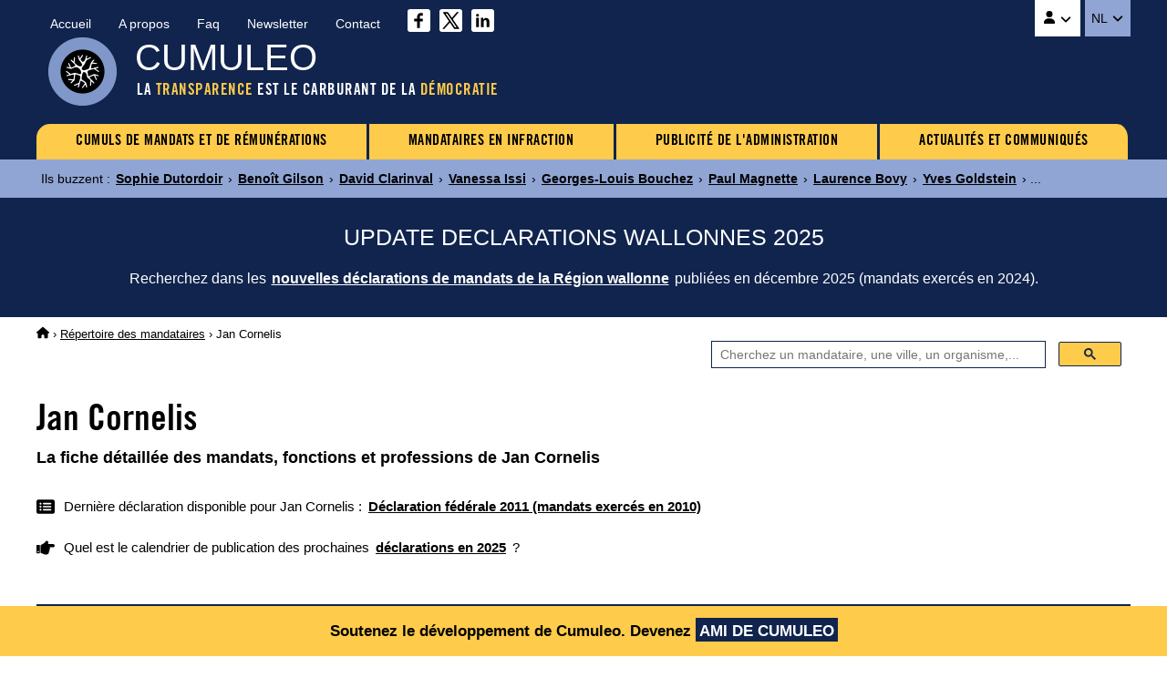

--- FILE ---
content_type: text/html
request_url: https://www.cumuleo.be/mandataire/11526-jan-cornelis.php
body_size: 5298
content:

<!DOCTYPE html><html lang="fr" prefix="og: http://ogp.me/ns#"><head><meta charset="UTF-8"><meta name="viewport" content="width=device-width, initial-scale=1.0"><link href="https://fonts.cdnfonts.com/css/trade-gothic-lt-std?styles=16688" rel="stylesheet">
<link href="https://www.cumuleo.be/include/2025-05.css" rel="stylesheet">
<script src="https://code.jquery.com/jquery-3.7.1.min.js" integrity="sha256-/JqT3SQfawRcv/BIHPThkBvs0OEvtFFmqPF/lYI/Cxo=" crossorigin="anonymous"></script>
<script src="https://consent.cookiefirst.com/sites/cumuleo.be-ca38b735-c541-4428-a320-b3980ad0a1cd/consent.js"></script>

<!-- Google tag (gtag.js) -->
<script data-cookiefirst-category="advertising" async src="https://www.googletagmanager.com/gtag/js?id=G-TLS26T6XX9"></script>
<script data-cookiefirst-category="advertising">
  window.dataLayer = window.dataLayer || [];
  function gtag(){dataLayer.push(arguments);}
  gtag('js', new Date());
  gtag('config', 'G-TLS26T6XX9'), { 'anonymize_ip': true };
</script>

<link rel="icon" type="image/png" href="https://www.cumuleo.be/favicon-48x48.png" sizes="48x48">
<link rel="icon" type="image/svg+xml" href="https://www.cumuleo.be/favicon.svg">
<link rel="shortcut icon" href="https://www.cumuleo.be/favicon.ico">
<link rel="apple-touch-icon" sizes="180x180" href="https://www.cumuleo.be/apple-touch-icon.png">
<meta name="apple-mobile-web-app-title" content="Cumuleo">
<link rel="manifest" href="https://www.cumuleo.be/site.webmanifest"><title>Jan Cornelis &bull; Tous ses mandats, fonctions et professions</title><meta name="description" content="Accédez aux détails des mandats, fonctions et professions exercés par Jan Cornelis">
<link rel="canonical" href="https://www.cumuleo.be/mandataire/11526-jan-cornelis.php">
<link rel="alternate" hreflang="fr" href="https://www.cumuleo.be/mandataire/11526-jan-cornelis.php">
<link rel="alternate" hreflang="nl" href="https://www.cumuleo.be/nl/mandataris/11526-jan-cornelis.php">

<meta name="twitter:card" content="summary">
<meta name="twitter:site" content="@cumuleo">
<meta property="og:type" content="website">
<meta property="og:title" content="Jan Cornelis => Tous ses mandats, fonctions et professions">
<meta property="og:description" content="Accédez aux détails des mandats, fonctions et professions exercés par Jan Cornelis">
<meta property="og:url" content="https://www.cumuleo.be/mandataire/11526-jan-cornelis.php">
<meta property="og:image" content="https://www.cumuleo.be/img/cumuleo-JSON-fr.gif">
<meta property="og:site_name" content="Cumuleo">

<script type="application/ld+json"> { "@context": "https://schema.org", "@type": "BreadcrumbList", "itemListElement": [
  { "@type": "ListItem", "position": 1, "name": "Cumuleo", "item": "https://www.cumuleo.be/" },
  { "@type": "ListItem", "position": 2, "name": "Répertoires des mandataires", "item": "https://www.cumuleo.be/recherche/" },
  { "@type": "ListItem", "position": 3, "name": "Jan Cornelis", "item": "https://www.cumuleo.be/mandataire/11526-jan-cornelis.php" }
  ]} </script>

<script type="application/ld+json"> { "@context": "http://schema.org", "@type": "Person",
	"familyName": "Cornelis", "givenName": "Jan" } </script>  
</head><body>

<div class="topcontainer"><div class="topcontainercontenu"><div id="navsec"><div id="navsec-content"><div><a href="https://www.cumuleo.be/" class="navseclink">Accueil</a></div><div><a href="https://www.cumuleo.be/a-propos.php" class="navseclink">A propos</a></div>
<div><a href="https://www.cumuleo.be/faq.php" class="navseclink">Faq</a></div><div><a href="https://www.cumuleo.be/newsletter.php" class="navseclink">Newsletter</a></div><div><a href="https://www.cumuleo.be/contact.php" class="navseclink">Contact</a></div>
<div class="mediassociaux"><a href="https://www.facebook.com/cumuleo/" title="Cumuleo sur Facebook" target="_blank"><img src="https://www.cumuleo.be/img/facebook.svg" class="iconefacebook" alt=""></a><a href="https://x.com/cumuleo" title="Cumuleo sur X" target="_blank"><img src="https://www.cumuleo.be/img/twitter-x.svg" class="iconetwitter" alt=""></a><a href="https://www.linkedin.com/company/cumuleo/" title="Cumuleo sur LinkedIn" target="_blank"><img src="https://www.cumuleo.be/img/linkedin.svg" class="iconelinkedin" alt=""></a></div></div></div>

<div id="navcompte"><button class="navcomptedeplierlien" title="Compte Cumuleo"><img src="https://www.cumuleo.be/img/user-solid.svg" class="iconeuser" alt=""> <img src="https://www.cumuleo.be/img/angle-down-solid.svg" id="toggle-iconnavcompte" alt=""></button>
<div id="navcompte1" class="navcompte1"><a href="https://www.cumuleo.be/compte/register.php">Créez un compte Cumuleo</a>
                                                  <a href="https://www.cumuleo.be/compte/login.php">Connectez-vous à votre compte Cumuleo</a></div> </div>
<div class="choixlangue"><button class="choixlanguedeplierlien">NL <img src="https://www.cumuleo.be/img/angle-down-solid.svg" id="toggle-iconchoixlangue" alt=""></button><div id="choixlangue1" class="choixlangue1"><a href="https://www.cumuleo.be/nl/mandataris/11526-jan-cornelis.php">Jan Cornelis</a></div></div>

<div class="logo"><img src="https://www.cumuleo.be/img/logo-2024.png" alt="Logo de Cumuleo"></div>
<div class="brand">CUMULEO</div>
<div class="slogan">LA <em>TRANSPARENCE</em> EST LE CARBURANT DE LA <em>DÉMOCRATIE</em></div>

<div id="hamburger"><div id="hamburger-content"><nav class="navbar" >
<div class="dropdown"><a href="https://www.cumuleo.be/cumul-mandats/" class="navbarlink navbarlinkfirst">CUMULS DE MANDATS ET DE RÉMUNÉRATIONS</a>
  <div class="dropdown-content">
      <a href="https://www.cumuleo.be/cumul-mandats/mandats.php" class="dropdowncontentlink">Cumuls de mandats</a>
      <a href="https://www.cumuleo.be/cumul-mandats/remunerations.php" class="dropdowncontentlink">Cumuls de rémunérations</a>
  </div></div>
<div class="dropdown"><a href="https://www.cumuleo.be/mandataire-en-defaut/" class="navbarlink">MANDATAIRES EN INFRACTION</a>
  <div class="dropdown-content">
      <a href="https://www.cumuleo.be/mandataire-en-defaut/mandats.php" class="dropdowncontentlink">Infraction de déclarations de mandats</a>
      <a href="https://www.cumuleo.be/mandataire-en-defaut/patrimoine.php" class="dropdowncontentlink">Infraction de déclarations de patrimoine</a>
      <a href="https://www.cumuleo.be/mandataire-en-defaut/classement-des-mandataires-en-defaut.php" class="dropdowncontentlink">Classement des mandataires en infraction</a>
  </div></div>
<div class="dropdown"><a href="https://www.cumuleo.be/foi/" class="navbarlink">PUBLICITÉ DE L'ADMINISTRATION</a><div class="dropdown-content dropdownvide"></div></div>
 
<div class="dropdown"><a href="https://www.cumuleo.be/actualites/" class="navbarlink navbarlinklast">ACTUALITÉS ET COMMUNIQUÉS</a><div class="dropdown-content dropdownvide"></div></div>
</nav></div><!-- Fin hamburger-content -->
<button id="hamburger-button"><img src="https://www.cumuleo.be/img/bars-solid.svg" class="iconemenu" alt=""> <span>Menu</span></button>
<div id="hamburger-sidebar"><div id="hamburger-sidebar-close"><img src="https://www.cumuleo.be/img/xmark-solid.svg" id="hamburger-buttonclose" class="iconemenuclose" alt=""></div><div id="hamburger-sidebar-compte"></div><div id="hamburger-sidebar-header"></div><div id="hamburger-sidebar-body"></div></div><div id="hamburger-overlay"></div>
</div><!-- Fin hamburger -->

</div><!-- Fin topcontainercontenu -->
</div><!-- Fin topcontainer -->

<div class="buzz"><div class="buzzcontenu"><div class="buzzgrid">
<div class="buzztitre">Ils buzzent<span>&nbsp;:&nbsp;</span></div>
<div class="buzzdeplier"><span class="buzzdeplierlien"><img src="https://www.cumuleo.be/img/circle-chevron-down-solid.svg" id="toggle-iconbuzz" class="iconenewstopbuzz" alt=""></span></div>
<div id="buzz1" class="buzz1">
<a href="https://www.cumuleo.be/mandataire/11601-sophie-dutordoir.php" class="buzzcontenulien" target="_top">Sophie Dutordoir</a> &rsaquo; <a href="https://www.cumuleo.be/mandataire/32482-benoit-gilson.php" class="buzzcontenulien" target="_top">Benoît Gilson</a> &rsaquo; <a href="https://www.cumuleo.be/mandataire/8050-david-clarinval.php" class="buzzcontenulien" target="_top">David Clarinval</a> &rsaquo; <a href="https://www.cumuleo.be/mandataire/27132-vanessa-issi.php" class="buzzcontenulien" target="_top">Vanessa Issi</a> &rsaquo; <a href="https://www.cumuleo.be/mandataire/12857-georges-louis-bouchez.php" class="buzzcontenulien" target="_top">Georges-Louis Bouchez</a> &rsaquo; <a href="https://www.cumuleo.be/mandataire/11386-paul-magnette.php" class="buzzcontenulien" target="_top">Paul Magnette</a> &rsaquo; <a href="https://www.cumuleo.be/mandataire/8493-laurence-bovy.php" class="buzzcontenulien" target="_top">Laurence Bovy</a> &rsaquo; <a href="https://www.cumuleo.be/mandataire/5628-yves-goldstein.php" class="buzzcontenulien" target="_top">Yves Goldstein</a> &rsaquo; ...</div>
</div></div></div><div class="newstop"><div class="newstopcontenu"><div class="newstopgrid">
<div class="newstoptitre">UPDATE DECLARATIONS WALLONNES 2025</div>
<div class="newstopdeplier"><span class="newstopdeplierlien"><img src="https://www.cumuleo.be/img/circle-chevron-down-solid.svg" id="toggle-iconnewstop" class="iconenewstopbuzz" alt=""></span></div>
<div id="newstop1" class="newstop1"><p>Recherchez dans les <a href="https://www.cumuleo.be/mandats/update-declaration-wallonie.php" class="newstopcontenulien">nouvelles déclarations de mandats de la Région wallonne</a> publiées en décembre 2025 (mandats exercés en 2024).</p>
</div></div></div></div>

<!--<div class="newstop"><div class="newstopcontenu"><div class="newstopgrid">
<div class="newstoptitre">TRANSPARENCE AU FÉDÉRAL : La loi votée en 2024 ne fonctionne pas&nbsp;!</div>
<div class="newstopdeplier"><span class="newstopdeplierlien"><img src="https://www.cumuleo.be/img/circle-chevron-down-solid.svg" id="toggle-iconnewstop" class="iconenewstopbuzz" alt=""></span></div>
<div id="newstop1" class="newstop1"><p>La preuve par l'exemple avec le refus de transparence de la Zone de police Vesdre : <a href="https://www.cumuleo.be/actualites/14-02-2025.php" class="newstopcontenulien">Plus d'informations sur ce dossier</a></p>
</div></div></div></div>--><div class="ariane"><div class="arianecontenu"><a href="https://www.cumuleo.be/" title="Accueil"><img src="https://www.cumuleo.be/img/house-solid.svg" class="iconehome" alt="Accueil Cumuleo"></a> &rsaquo; <a href="https://www.cumuleo.be/recherche/">Répertoire des mandataires</a> <span>&rsaquo; Jan Cornelis</span></div></div>
<div id="search" class="search"><div class="searchcontenu"><div class="searchcontenulimitebox">
<script> (function() { var cx = '05b91457167b8334a'; var gcse = document.createElement('script'); gcse.type = 'text/javascript'; gcse.async = true; gcse.src = 'https://cse.google.com/cse.js?cx=' + cx; var s = document.getElementsByTagName('script')[0]; s.parentNode.insertBefore(gcse, s); })();
window.onload = function(){ document.getElementById('gsc-i-id1').placeholder = 'Cherchez un mandataire, une ville, un organisme,...'; }; </script>
<script async src="https://cse.google.com/cse.js?cx=05b91457167b8334a"></script><div class="searchcontainer"><div class="gcse-searchbox-only"></div></div></div></div></div>
<button onclick="topFunction()" id="myBtn" title="Go to top">&nbsp;</button>
    
<article>

<h1 class="titre1">Jan Cornelis</h1><h2 class="titre2">La fiche d&eacute;taill&eacute;e des mandats, fonctions et professions de Jan Cornelis</h2><div class="infosmandataire"><div class="infosmandataireinfos"><div class="infosmandatairelastdeclaration"><img src="https://www.cumuleo.be/img/rectangle-list-solid.svg" class="iconerectanglelist" alt=""> <span>Dernière déclaration disponible pour Jan Cornelis&nbsp;: <a href="#mandatscc2010"><b>Déclaration fédérale 2011 (mandats exercés en 2010)</b></a></span></div><div class="infosmandatairenextdeclaration"><img src="https://www.cumuleo.be/img/hand-point-right-solid.svg" class="iconerectanglelist" alt=""> <span>Quel est le calendrier de publication des prochaines <a href="https://www.cumuleo.be/prochaines-declarations.php"><b>déclarations en 2025</b></a>&nbsp;?</span></div></div></div><div class="descendredanslapage"><img src="https://www.cumuleo.be/img/arrow-down-wide-short-solid.svg" class="iconedescendreliste" alt=""> <span>Descendre directement aux <a href="#mandats2010"><b>Mandats 2010</b></a> <a href="#mandats2009"><b>Mandats 2009</b></a> </span></div><div class="social-share-buttons"><p>Partagez sur&nbsp;</p>
<a href="#" class="share-btn facebook share" onclick="shareOnFacebook(); return false;"><img src="https://www.cumuleo.be/img/sharefacebook.svg" class="iconesharefacebook" alt=""> <span>Facebook</span></a>
<a href="#" class="share-btn twitter share" onclick="shareOnTwitter(); return false;"><img src="https://www.cumuleo.be/img/sharex.svg" class="iconesharex" alt=""> <span>X (ex-Twitter)</span></a>
<a href="#" class="share-btn linkedin share" onclick="shareOnLinkedIn(); return false;"><img src="https://www.cumuleo.be/img/sharelinkedin.svg" class="iconesharelinkedin" alt=""> <span>LinkedIn</span></a>
<a href="#" class="share-btn whatsapp share" onclick="shareOnWhatsApp(); return false;"><img src="https://www.cumuleo.be/img/sharewhatsapp.svg" class="iconesharewhatsapp" alt=""> <span>WhatsApp</span></a>
<a href="#" class="share-btn email share" onclick="shareByEmail(); return false;"><img src="https://www.cumuleo.be/img/shareemail.svg" class="iconeshareemail" alt=""> <span>Email</span></a>
</div><span id="mandats2026"></span><span id="mandats2025"></span><span id="mandats2024"></span><span id="mandats2023"></span><span id="defautcc2023"></span><span id="mandats2022"></span><span id="defautcc2022"></span><span id="mandats2021"></span><span id="defautcc2021"></span><span id="mandats2020"></span><span id="defautcc2020"></span><span id="mandats2019"></span><span id="defautcc2019"></span><span id="mandats2018"></span><span id="defautcc2018"></span><span id="mandats2017"></span><span id="defautcc2017"></span><span id="mandats2016"></span><span id="defautcc2016"></span><span id="mandats2015"></span><span id="defautcc2015"></span><span id="mandats2014"></span><span id="defautcc2014"></span><span id="mandats2013"></span><span id="defautcc2013"></span><span id="mandats2012"></span><span id="defautcc2012"></span><span id="mandats2011"></span><span id="defautcc2011"></span><span id="mandats2010"></span><span id="defautcc2010"></span><div class="declarationsmandats" id="mandatscc2010"><div class="declarationsmandatsannee">2010</div>
<div class="declarationsmandatsdetails"><p>Les mandats, fonctions et professions exercés par Jan Cornelis en 2010</p>
<p><u>Source</u>&nbsp;: Cumuleo&nbsp;&rsaquo; D&eacute;claration f&eacute;d&eacute;rale de mandats publi&eacute;e en ao&ucirc;t 2011</p></div>
<div class="declarationsmandatsimg"><img src="https://www.cumuleo.be/img/declaration-federale.png" alt="Déclaration fédérale de mandats"></div></div><table class="tableauxmandats"><thead><tr><th>Fonction</th><th>Institution</th><th>Rémunération</th><th>Début</th><th>Fin</th></tr></thead><tbody><tr><td><b>Chef / Directeur de cabinet adjoint</b></td><td>Vlaamse regering, Viceminister-president, innovatie, overheidsinvesteringen, media en armoedebestrijding</td><td><b>Rémunéré</b></td><td><img src="https://www.cumuleo.be/img/arrow-left-long-solid.svg" class="iconearrowleft" alt=""></td><td class="nobr">15 janvier 2010</td></tr><tr><td><b>Membre du conseil</b></td><td>Federale Raad voor Wetenschapsbeleid</td><td><img src="https://www.cumuleo.be/img/xmark-solid.svg" class="iconenonremunere" alt="Non rémunéré"></td><td><img src="https://www.cumuleo.be/img/arrow-left-long-solid.svg" class="iconearrowleft" alt=""></td><td><img src="https://www.cumuleo.be/img/arrow-right-long-solid.svg" class="iconearrowright" alt=""></td></tr><tr><td><b>Professeur d'université</b></td><td><b>-</b></td><td><b>Rémunéré</b></td><td><img src="https://www.cumuleo.be/img/arrow-left-long-solid.svg" class="iconearrowleft" alt=""></td><td><img src="https://www.cumuleo.be/img/arrow-right-long-solid.svg" class="iconearrowright" alt=""></td></tr><tr><td><b>Membre du conseil</b></td><td>B13 NV</td><td><img src="https://www.cumuleo.be/img/xmark-solid.svg" class="iconenonremunere" alt="Non rémunéré"></td><td><img src="https://www.cumuleo.be/img/arrow-left-long-solid.svg" class="iconearrowleft" alt=""></td><td><img src="https://www.cumuleo.be/img/arrow-right-long-solid.svg" class="iconearrowright" alt=""></td></tr><tr><td><b>Membre du conseil</b></td><td>EQCOLOGIC NV</td><td><img src="https://www.cumuleo.be/img/xmark-solid.svg" class="iconenonremunere" alt="Non rémunéré"></td><td><img src="https://www.cumuleo.be/img/arrow-left-long-solid.svg" class="iconearrowleft" alt=""></td><td><img src="https://www.cumuleo.be/img/arrow-right-long-solid.svg" class="iconearrowright" alt=""></td></tr><tr><td><b>Membre du conseil</b></td><td>ICAB NV</td><td><img src="https://www.cumuleo.be/img/xmark-solid.svg" class="iconenonremunere" alt="Non rémunéré"></td><td><img src="https://www.cumuleo.be/img/arrow-left-long-solid.svg" class="iconearrowleft" alt=""></td><td><img src="https://www.cumuleo.be/img/arrow-right-long-solid.svg" class="iconearrowright" alt=""></td></tr><tr><td><b>Commissaire du gouvernement</b></td><td>IMEC</td><td><b>Rémunéré</b></td><td><img src="https://www.cumuleo.be/img/arrow-left-long-solid.svg" class="iconearrowleft" alt=""></td><td><img src="https://www.cumuleo.be/img/arrow-right-long-solid.svg" class="iconearrowright" alt=""></td></tr><tr><td><b>Membre du conseil</b></td><td>KMI (Wetenschappelijke raad)</td><td><img src="https://www.cumuleo.be/img/xmark-solid.svg" class="iconenonremunere" alt="Non rémunéré"></td><td><img src="https://www.cumuleo.be/img/arrow-left-long-solid.svg" class="iconearrowleft" alt=""></td><td><img src="https://www.cumuleo.be/img/arrow-right-long-solid.svg" class="iconearrowright" alt=""></td></tr></tbody></table><p id="div2010" class="graphs" data-url="https://www.cumuleo.be/graphs/graph-2010.php?ident=11526" data-target="iframe2010"><img src="https://www.cumuleo.be/img/circle-chevron-down-graphs.svg" class="iconechevrongraphs" alt=""> 
<span>Voir les graphiques de l'évolution journalière des mandats exercés par Jan Cornelis en 2010</span></p>
<iframe id="iframe2010" class="iframemandats iframehidden" title="Evolution journalière des mandats de Jan Cornelis en 2010" rel="nofollow"></iframe><span id="mandats2009"></span><span id="defautcc2009"></span><div class="declarationsmandats" id="mandatscc2009"><div class="declarationsmandatsannee">2009</div>
<div class="declarationsmandatsdetails"><p>Les mandats, fonctions et professions exercés par Jan Cornelis en 2009</p>
<p><u>Source</u>&nbsp;: Cumuleo&nbsp;&rsaquo; D&eacute;claration f&eacute;d&eacute;rale de mandats publi&eacute;e en ao&ucirc;t 2010</p></div>
<div class="declarationsmandatsimg"><img src="https://www.cumuleo.be/img/declaration-federale.png" alt="Déclaration fédérale de mandats"></div></div><table class="tableauxmandats"><thead><tr><th>Fonction</th><th>Institution</th><th>Rémunération</th><th>Début</th><th>Fin</th></tr></thead><tbody><tr><td><b>Chef / Directeur de cabinet adjoint</b></td><td>Vlaamse regering, Viceminister-president, innovatie, overheidsinvesteringen, media en armoedebestrijding</td><td><b>Rémunéré</b></td><td class="nobr">15 septembre 2009</td><td><img src="https://www.cumuleo.be/img/arrow-right-long-solid.svg" class="iconearrowright" alt=""></td></tr><tr><td><b>Gewoon hoogleraar (voltijds)</b></td><td>VUB</td><td><b>Rémunéré</b></td><td><img src="https://www.cumuleo.be/img/arrow-left-long-solid.svg" class="iconearrowleft" alt=""></td><td class="nobr">15 septembre 2009</td></tr><tr><td><b>Gewoon hoogleraar (deeltijds)</b></td><td>VUB</td><td><b>Rémunéré</b></td><td class="nobr">15 septembre 2009</td><td><img src="https://www.cumuleo.be/img/arrow-right-long-solid.svg" class="iconearrowright" alt=""></td></tr><tr><td><b>Membre du conseil</b></td><td>B13 NV</td><td><img src="https://www.cumuleo.be/img/xmark-solid.svg" class="iconenonremunere" alt="Non rémunéré"></td><td><img src="https://www.cumuleo.be/img/arrow-left-long-solid.svg" class="iconearrowleft" alt=""></td><td><img src="https://www.cumuleo.be/img/arrow-right-long-solid.svg" class="iconearrowright" alt=""></td></tr><tr><td><b>Membre du conseil</b></td><td>EQCOLOGIC NV</td><td><img src="https://www.cumuleo.be/img/xmark-solid.svg" class="iconenonremunere" alt="Non rémunéré"></td><td><img src="https://www.cumuleo.be/img/arrow-left-long-solid.svg" class="iconearrowleft" alt=""></td><td><img src="https://www.cumuleo.be/img/arrow-right-long-solid.svg" class="iconearrowright" alt=""></td></tr><tr><td><b>Membre du conseil</b></td><td>ICAB NV</td><td><img src="https://www.cumuleo.be/img/xmark-solid.svg" class="iconenonremunere" alt="Non rémunéré"></td><td><img src="https://www.cumuleo.be/img/arrow-left-long-solid.svg" class="iconearrowleft" alt=""></td><td><img src="https://www.cumuleo.be/img/arrow-right-long-solid.svg" class="iconearrowright" alt=""></td></tr></tbody></table><p id="div2009" class="graphs" data-url="https://www.cumuleo.be/graphs/graph-2009.php?ident=11526" data-target="iframe2009"><img src="https://www.cumuleo.be/img/circle-chevron-down-graphs.svg" class="iconechevrongraphs" alt=""> 
<span>Voir les graphiques de l'évolution journalière des mandats exercés par Jan Cornelis en 2009</span></p>
<iframe id="iframe2009" class="iframemandats iframehidden" title="Evolution journalière des mandats de Jan Cornelis en 2009" rel="nofollow"></iframe><span id="mandats2008"></span><span id="defautcc2008"></span><span id="mandats2007"></span><span id="defautcc2007"></span><span id="mandats2006"></span><span id="defautcc2006"></span><span id="mandats2005"></span><span id="defautcc2005"></span><span id="mandats2004"></span><span id="defautcc2004"></span>  

<br><p>Vous souhaitez r&eacute;agir par rapport aux informations publi&eacute;es sur cette page&nbsp;? Envoyez-moi un <a href="https://www.cumuleo.be/contact.php" class="liensdanstexte">message</a></p>

</article>
<div class="bottom"><div class="bottomcontenu"><div class="bottomcontenuinfos">Ce site n'est pas une publication officielle | <a href="https://www.cumuleo.be/cgu-cookies-donnees.php" class="bottomcontenulien">Conditions d'utilisation | Politique de confidentialité | Cookies | Copyright</a> | <a href="https://www.cumuleo.be/guide.php" class="bottomcontenulien">Plan du site</a> | &copy;&nbsp;Cumuleo&nbsp;&trade; | Tous droits réservés</div>
<div class="bottomcontenuboip">Le contenu du présent site est protégé par la législation belge et internationale sur le droit d'auteur et sur le droit des bases de données.<br>Ce site a fait l'objet de dépôts auprès du BOIP (Officie Benelux de la Propriété Intellectuelle).</div></div></div>
<div class="bandeaucompte"><div class="bandeaucomptecontenu"><p>Soutenez le développement de Cumuleo. <span>Devenez <a href="https://www.cumuleo.be/compte/register.php">AMI DE CUMULEO</a></span></p></div></div><script> window.shareData = { title: 'Jan Cornelis => Tous ses mandats, fonctions et professions', description: 'Accédez aux détails des mandats, fonctions et professions exercés par Jan Cornelis' }; </script>
<script src="https://www.cumuleo.be/include/javascript.js"></script></body></html>
